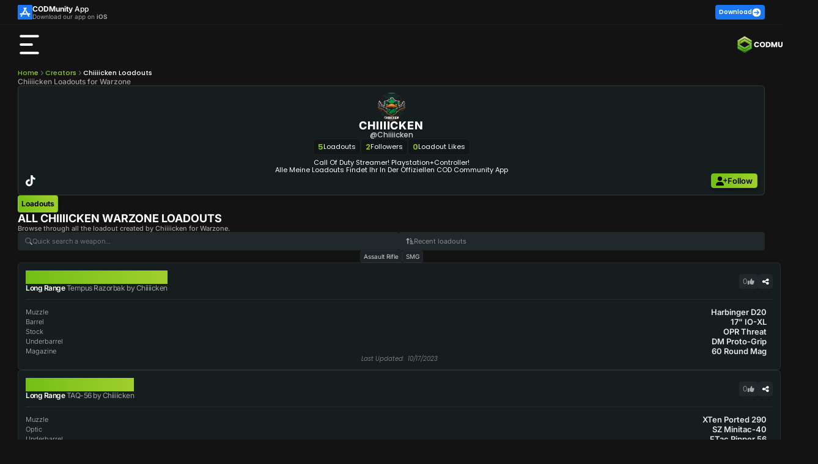

--- FILE ---
content_type: image/svg+xml
request_url: https://assets.codmunity.gg/optimized/new-codmunity-logo-horizontal.svg
body_size: 1288
content:
<svg width="105" height="28" viewBox="0 0 105 28" fill="none" xmlns="http://www.w3.org/2000/svg">
<path fill-rule="evenodd" clip-rule="evenodd" d="M21.5047 14.4795V18.3946L13.9574 22.8757L2.54256 16.0985V7.28462L14.0156 0.472656L25.4886 7.28462V11.1997L14.0156 4.38785L5.90647 9.20238V14.1807L13.9574 18.9607L21.5047 14.4795ZM6.46826 13.5212V9.60614L14.0156 5.12502L25.4304 11.9022V20.7161L13.9574 27.5281L2.48438 20.7161V16.801L13.9574 23.6129L22.0665 18.7983V13.82L14.0156 9.04008L6.46826 13.5212Z" fill="url(#paint0_linear_11195_37362)"/>
<path fill-rule="evenodd" clip-rule="evenodd" d="M2.54256 8.02179V7.28462L14.0156 0.472656L25.4886 7.28462V8.02179L14.0156 1.20995L2.54256 8.02179ZM2.48438 17.5383V16.801L2.54256 16.8356L13.9574 23.6129L22.0665 18.7983V19.5355L13.9574 24.3502L2.48438 17.5383ZM21.5047 14.4795V15.2168L13.9574 19.6979L5.90647 14.9178V14.1807L13.9574 18.9607L21.5047 14.4795ZM6.46826 10.3433V9.60613L14.0156 5.12502L25.4304 11.9022V12.6395L14.0156 5.86222L6.46826 10.3433Z" fill="url(#paint1_linear_11195_37362)"/>
<path fill-rule="evenodd" clip-rule="evenodd" d="M21.5047 17.6553V18.3925L13.9574 22.8736L2.54256 16.0964V15.359L13.9574 22.1364L21.5047 17.6553ZM25.4886 10.4603V11.1976L25.4304 11.163L14.0156 4.38575L5.90647 9.20027V8.4631L14.0156 3.64844L25.4886 10.4603ZM6.46826 13.5191V12.7819L14.0156 8.3007L22.0665 13.0808V13.8179L14.0156 9.03798L6.46826 13.5191ZM25.4304 19.9768V20.714L13.9574 27.5259L2.48438 20.714V19.9768L13.9574 26.7886L25.4304 19.9768Z" fill="url(#paint2_linear_11195_37362)"/>
<path d="M29.4248 13.992C29.4248 13.1427 29.6084 12.3873 29.9755 11.7258C30.3426 11.0561 30.8525 10.5375 31.5052 10.17C32.1661 9.79438 32.9126 9.60653 33.7447 9.60653C34.7646 9.60653 35.6374 9.87603 36.3636 10.415C37.0898 10.954 37.5752 11.689 37.8199 12.62H35.5192C35.3479 12.2607 35.1031 11.9871 34.7849 11.7993C34.4749 11.6114 34.12 11.5175 33.7203 11.5175C33.0758 11.5175 32.5536 11.7421 32.1538 12.1913C31.7541 12.6404 31.5542 13.2407 31.5542 13.992C31.5542 14.7434 31.7541 15.3436 32.1538 15.7928C32.5536 16.2419 33.0758 16.4665 33.7203 16.4665C34.12 16.4665 34.4749 16.3726 34.7849 16.1848C35.1031 15.9969 35.3479 15.7234 35.5192 15.364H37.8199C37.5752 16.295 37.0898 17.03 36.3636 17.569C35.6374 18.0999 34.7646 18.3653 33.7447 18.3653C32.9126 18.3653 32.1661 18.1815 31.5052 17.814C30.8525 17.4384 30.3426 16.9198 29.9755 16.2583C29.6084 15.5968 29.4248 14.8414 29.4248 13.992ZM43.1643 18.3898C42.3566 18.3898 41.6143 18.2019 40.937 17.8263C40.2682 17.4506 39.7335 16.9279 39.3339 16.2583C38.9423 15.5804 38.7465 14.8209 38.7465 13.9798C38.7465 13.1386 38.9423 12.3832 39.3339 11.7135C39.7335 11.0439 40.2682 10.5212 40.937 10.1455C41.6143 9.76988 42.3566 9.58203 43.1643 9.58203C43.972 9.58203 44.7105 9.76988 45.3794 10.1455C46.0566 10.5212 46.5867 11.0439 46.9703 11.7135C47.3619 12.3832 47.5577 13.1386 47.5577 13.9798C47.5577 14.8209 47.3619 15.5804 46.9703 16.2583C46.5787 16.9279 46.0482 17.4506 45.3794 17.8263C44.7105 18.2019 43.972 18.3898 43.1643 18.3898ZM43.1643 16.4788C43.8496 16.4788 44.3961 16.2501 44.8042 15.7928C45.2203 15.3354 45.4283 14.7311 45.4283 13.9798C45.4283 13.2203 45.2203 12.6159 44.8042 12.1668C44.3961 11.7094 43.8496 11.4808 43.1643 11.4808C42.471 11.4808 41.9161 11.7054 41.5 12.1545C41.0919 12.6037 40.8881 13.2121 40.8881 13.9798C40.8881 14.7393 41.0919 15.3477 41.5 15.805C41.9161 16.2542 42.471 16.4788 43.1643 16.4788ZM51.9405 9.70453C52.8461 9.70453 53.6374 9.88419 54.3147 10.2435C54.9916 10.6029 55.514 11.1092 55.8811 11.7625C56.2563 12.4077 56.444 13.1549 56.444 14.0043C56.444 14.8454 56.2563 15.5927 55.8811 16.246C55.514 16.8994 54.9877 17.4057 54.3024 17.765C53.6252 18.1244 52.8377 18.304 51.9405 18.304H48.722V9.70453H51.9405ZM51.8059 16.491C52.5972 16.491 53.2133 16.2746 53.6538 15.8418C54.0944 15.4089 54.3147 14.7964 54.3147 14.0043C54.3147 13.2121 54.0944 12.5955 53.6538 12.1545C53.2133 11.7135 52.5972 11.493 51.8059 11.493H50.8147V16.491H51.8059ZM67.3423 9.70453V18.304H65.2496V13.1468L63.3283 18.304H61.6395L59.7059 13.1345V18.304H57.6133V9.70453H60.0853L62.4961 15.658L64.8825 9.70453H67.3423ZM70.9031 9.70453V14.8495C70.9031 15.364 71.0297 15.7601 71.2825 16.0378C71.5357 16.3154 71.9066 16.4543 72.3961 16.4543C72.8856 16.4543 73.2612 16.3154 73.522 16.0378C73.7832 15.7601 73.9136 15.364 73.9136 14.8495V9.70453H76.0063V14.8373C76.0063 15.6049 75.8433 16.2542 75.5168 16.785C75.1905 17.3159 74.75 17.716 74.1951 17.9855C73.6486 18.255 73.0367 18.3898 72.3594 18.3898C71.6825 18.3898 71.0745 18.2591 70.536 17.9978C70.0059 17.7283 69.5856 17.3281 69.2755 16.7973C68.9657 16.2583 68.8105 15.6049 68.8105 14.8373V9.70453H70.9031ZM85.1612 18.304H83.0685L79.5685 12.9998V18.304H77.4759V9.70453H79.5685L83.0685 15.0333V9.70453H85.1612V18.304ZM88.7706 9.70453V18.304H86.678V9.70453H88.7706ZM96.4675 9.70453V11.3828H94.1912V18.304H92.0986V11.3828H89.8224V9.70453H96.4675ZM104.885 9.70453L101.911 15.462V18.304H99.8182V15.462L96.8444 9.70453H99.2185L100.883 13.306L102.535 9.70453H104.885Z" fill="white"/>
<defs>
<linearGradient id="paint0_linear_11195_37362" x1="13.894" y1="33.9067" x2="14.027" y2="-5.8101" gradientUnits="userSpaceOnUse">
<stop/>
<stop offset="0.360784" stop-color="#50BC26"/>
<stop offset="0.631373" stop-color="#92BC26"/>
<stop offset="1" stop-color="white"/>
</linearGradient>
<linearGradient id="paint1_linear_11195_37362" x1="13.9865" y1="-16.1573" x2="13.9865" y2="31.0474" gradientUnits="userSpaceOnUse">
<stop stop-color="white"/>
<stop offset="1" stop-color="#92BC26"/>
</linearGradient>
<linearGradient id="paint2_linear_11195_37362" x1="13.9865" y1="30.8641" x2="13.9865" y2="-2.86762" gradientUnits="userSpaceOnUse">
<stop stop-color="#2B790C"/>
<stop offset="1" stop-color="#317417"/>
</linearGradient>
</defs>
</svg>


--- FILE ---
content_type: image/svg+xml
request_url: https://assets.codmunity.gg/optimized/search-grey-icon.svg
body_size: -109
content:
<svg width="15" height="15" viewBox="0 0 15 15" fill="none" xmlns="http://www.w3.org/2000/svg">
<g id="magnifying-glass-duotone-solid 1" clip-path="url(#clip0_7842_23447)">
<path id="Vector" opacity="0.4" d="M0 6.09375C0 7.70991 0.642018 9.25988 1.78482 10.4027C2.92762 11.5455 4.47759 12.1875 6.09375 12.1875C7.70991 12.1875 9.25988 11.5455 10.4027 10.4027C11.5455 9.25988 12.1875 7.70991 12.1875 6.09375C12.1875 4.47759 11.5455 2.92762 10.4027 1.78482C9.25988 0.642018 7.70991 0 6.09375 0C4.47759 0 2.92762 0.642018 1.78482 1.78482C0.642018 2.92762 0 4.47759 0 6.09375ZM10.3125 6.09375C10.3125 6.64776 10.2034 7.19635 9.99137 7.7082C9.77936 8.22004 9.4686 8.68511 9.07686 9.07686C8.68511 9.4686 8.22004 9.77936 7.7082 9.99137C7.19635 10.2034 6.64776 10.3125 6.09375 10.3125C5.53974 10.3125 4.99115 10.2034 4.4793 9.99137C3.96746 9.77936 3.50239 9.4686 3.11064 9.07686C2.7189 8.68511 2.40815 8.22004 2.19613 7.7082C1.98412 7.19635 1.875 6.64776 1.875 6.09375C1.875 5.53974 1.98412 4.99115 2.19613 4.4793C2.40815 3.96746 2.7189 3.50239 3.11064 3.11064C3.50239 2.7189 3.96746 2.40815 4.4793 2.19613C4.99115 1.98412 5.53974 1.875 6.09375 1.875C6.64776 1.875 7.19635 1.98412 7.7082 2.19613C8.22004 2.40815 8.68511 2.7189 9.07686 3.11064C9.4686 3.50239 9.77936 3.96746 9.99137 4.4793C10.2034 4.99115 10.3125 5.53974 10.3125 6.09375Z" fill="white" fill-opacity="0.6"/>
<path id="Vector_2" d="M9.68848 11.0166L13.4004 14.7256C13.7666 15.0918 14.3613 15.0918 14.7275 14.7256C15.0938 14.3594 15.0938 13.7646 14.7275 13.3984L11.0156 9.68945C10.6436 10.1963 10.1953 10.6445 9.68848 11.0166Z" fill="white" fill-opacity="0.6"/>
</g>
<defs>
<clipPath id="clip0_7842_23447">
<rect width="15" height="15" fill="white"/>
</clipPath>
</defs>
</svg>


--- FILE ---
content_type: application/javascript; charset=UTF-8
request_url: https://codmunity.gg/chunk-KPUYYZXU.js
body_size: 2757
content:
import{a as v}from"./chunk-YCMMXSU7.js";import{$ as O,Y as T,a as B,b as A,k as L}from"./chunk-4VUQSCIY.js";var D=(()=>{let k=class k{constructor(t){this.dataService=t,this.defaultWeights={head:15,neck:5,chest:27,stomach:20,upperarm:13,lowerarm:5,upperleg:10,lowerleg:5},this.currentAccuracy=1,this.currentWeights=JSON.parse(JSON.stringify(this.defaultWeights))}getAdjustedShotsToFire(t,s){return Math.ceil(t/s)}calculateTtkAndEnemies(t,s,n,i,h,o){let a=[],p=[],l=[],f=[],e=this.hitscanRange(n,o==null?void 0:o.tickRate);for(let m of t){let c=this.calculateWeightedStk(m),u=(o==null?void 0:o.health)/c,d=Math.ceil(u);d=this.getAdjustedShotsToFire(d,this.currentAccuracy);let r=this.timeBetweenShots(s),S=(d-1)*r+(h||0);if(m.dropoff>=e){let _=(m.dropoff-e)/n*1e3;S+=_}a.push(S),p.push(d),l.push(r),f.push(Math.floor(i/c))}return{ttkValues:a,enemiesPerMagazine:f,stkValues:p,tbsValues:l}}calculateTtkDropoff(t,s,n,i,h,o,a){let p=this.hitscanRange(n,o==null?void 0:o.tickRate),l;for(let e=0;e<t.length;e++){let m=t[e],c=t[e+1];c?a>=m.dropoff&&a<c.dropoff&&(l=m):a>=m.dropoff&&(l=m)}let f=0;if(l){let e=this.calculateWeightedStk(l),m=(o==null?void 0:o.health)/e,c=Math.ceil(m);c=this.getAdjustedShotsToFire(c,this.currentAccuracy);let u=this.timeBetweenShots(s);if(f=(c-1)*u+(h||0),a>p){let r=(a-p)/n;f+=r*1e3}}return f}calculateWeightedStk(t){let s=0,n=0;for(let i of Object.keys(this.currentWeights))t[i]&&(n+=this.currentWeights[i],s+=t[i]*this.currentWeights[i]);return s/n}timeBetweenShots(t){return 6e4/t}hitscanRange(t,s){return t/s}calculateDamages(t,s,n,i,h,o){let{ttkValues:a,enemiesPerMagazine:p,tbsValues:l,stkValues:f}=this.calculateTtkAndEnemies(t,s,n,i,h,o);for(let e=0;e<t.length;e++)t[e].time_between_shots=l[e],t[e].shots_to_kill=f[e],t[e].ttk=a[e],t[e].enemies_per_magazine=p[e]}calculateOneWeaponStats(t,s){let n=t.rpm,i=t.obd*1e3,h=t.bv,o=t.mag_size,a=t.simple_damage,p=t.simple_damage_graph;t.hitscan_range=this.hitscanRange(h,s==null?void 0:s.tickRate),this.calculateDamages(a,n,h,o,i,s),this.calculateDamages(p,n,h,o,i,s);let l=0;for(let c=0;c<11;c++){let u=this.calculateTtkDropoff(a,n,h,o,i,s,c);l+=u}t.avgTtk1=Math.round(l/11);let f=0;for(let c=10;c<41;c++){let u=this.calculateTtkDropoff(a,n,h,o,i,s,c);f+=u}t.avgTtk2=Math.round(f/31);let e=0;for(let c=40;c<81;c++){let u=this.calculateTtkDropoff(a,n,h,o,i,s,c);e+=u}t.avgTtk3=Math.round(e/41);let m=0;for(let c=80;c<121;c++){let u=this.calculateTtkDropoff(a,n,h,o,i,s,c);m+=u}t.avgTtk4=Math.round(m/41)}calculateOneLoadoutStats(t,s,n){let i;for(let o of s)if(o.new_dp&&o.new_dp!==""&&o.new_dp!=="0")try{i=JSON.parse(o.new_dp)}catch{}i&&(t.simple_damage=i);let h=this.dataService.getStatsSettings(n);for(let o of s){for(let a of h)a.displayOnAttachmentSettings&&!a.calculatedValue&&t[a.weaponStatsColumn]&&(a.operator==="ADDITION"?t[a.weaponStatsColumn]+=o[a.weaponStatsColumn+"_mod"]||0:t[a.weaponStatsColumn]*=o[a.weaponStatsColumn+"_mod"]||1);for(let a=0;a<t.simple_damage.length;a++)t.simple_damage[a].dropoff&&(t.simple_damage[a].dropoff=t.simple_damage[a].dropoff*(o.range_mod||1))}}changeBodySelector(t){t==="combination"?this.currentWeights=JSON.parse(JSON.stringify(this.defaultWeights)):this.currentWeights=A(B({},Object.fromEntries(Object.keys(this.defaultWeights).map(s=>[s,0]))),{[t]:100})}};k.\u0275fac=function(s){return new(s||k)(O(v))},k.\u0275prov=T({token:k,factory:k.\u0275fac,providedIn:"root"});let w=k;return w})();var I=(()=>{let k=class k{constructor(t){this.statsService=t,this.attachmentStatsByGame={},this.attachmentStatsUniversalByGameAndName={},this.attachmentStatsOtherByGameAndNameAndWeapon={},this.attachmentStatsByGameChange=new L,this.weaponStats=[],this.weaponStatsChange=new L,this.metaLoadoutsByGame={},this.metaLoadoutsByGameChange=new L}initWeaponStats(t){this.weaponStats=t,this.weaponStatsChange.next(this.weaponStats)}initAttachmentStats(t){this.attachmentStatsByGame={};for(let s of t){let n=s.game;if(this.attachmentStatsByGame[n]||(this.attachmentStatsByGame[n]=[],this.attachmentStatsUniversalByGameAndName[n]={},this.attachmentStatsOtherByGameAndNameAndWeapon[n]={}),this.attachmentStatsByGame[n].push(s),s.gun==="UNIVERSAL"&&s.type==="UNIVERSAL"){let i=s.attachment.trim().toLowerCase();this.attachmentStatsUniversalByGameAndName[n][i]=s}else{let i=(s.attachment+"-"+s.gun).trim().toLowerCase();this.attachmentStatsOtherByGameAndNameAndWeapon[n][i]=s}}this.attachmentStatsByGameChange.next(this.attachmentStatsByGame)}initMetaLoadouts(t,s){var n;this.metaLoadoutsByGame[s.code]=t,(n=this.metaLoadoutsByGame[s.code])==null||n.sort((i,h)=>h.Rating-i.Rating),this.metaLoadoutsByGameChange.next(this.metaLoadoutsByGame)}getUserLoadoutStats(t,s,n){let i=this.getUserLoadoutAttachmentsStats(s);return this.getLines(t,i,n)}getLoadoutStats(t,s,n,i){let h=this.getLoadoutAttachmentsStats(t,s,n);return this.getLines(t,h,i)}getLoadoutLines(t){let s=[],n={x:[0,20,40,60,80,100],y:[700,800,900,1e3,1100,1200]},i=-1,h=0,o=0,a=0,p=0,l=0,f=t.stats;if(f&&f.simple_damage_graph&&(t.disableTtkStats||f.simple_damage_graph.forEach(e=>{h<e.dropoff&&(h=e.dropoff),p||l?p&&l?p<e.dropoff&&e.dropoff<l&&((i===-1||i>e.ttk)&&(i=e.ttk),a<e.ttk&&(a=e.ttk)):p?p<e.dropoff&&((i===-1||i>e.ttk)&&(i=e.ttk),a<e.ttk&&(a=e.ttk)):l&&e.dropoff<l&&((i===-1||i>e.ttk)&&(i=e.ttk),a<e.ttk&&(a=e.ttk)):((i===-1||i>e.ttk)&&(i=e.ttk),a<e.ttk&&(a=e.ttk))})),l>0&&(h=l),p&&(o=p),o>h&&(o=0),a&&h){a=a+50,i=i-50;let e=(a-i)/4,m=(h-o)/4,c=[],u=[];for(let d=0;d<5;d++)c.push(Math.round(d*m)+o),u.push(Math.round(i+d*e));if(n={x:c,y:u},s=[],f)if(f.simple_damage_graph&&!t.disableTtkStats){f.simple_damage_graph[f.simple_damage_graph.length-1].dropoff<h&&(f.simple_damage_graph[f.simple_damage_graph.length-1].dropoff=h);let d=[];f.simple_damage_graph.forEach((r,S)=>{let g=r.dropoff;g<p&&(g=c[0]),d.push([g,r.ttk])}),s.push(d)}else s.push([])}else s=[],n={x:[0,20,40,60,80,100],y:[700,800,900,1e3,1100,1200]};return{lines:s,axisValues:n}}getLines(t,s,n){let i=[s],h=[],o={x:[0,20,40,60,80,100],y:[700,800,900,1e3,1100,1200]},a=-1,p=0,l=0,f=0,e=!1,m=0,c=0,u=[];for(let d of i){let r=this.getWeaponStats(t,n,d);r&&u.push(r)}for(let d of u)d.simple_damage_graph&&(n.disableTtkStats||d.simple_damage_graph.forEach(r=>{p<r.dropoff&&(p=r.dropoff),m||c?m&&c?m<r.dropoff&&r.dropoff<c&&((a===-1||a>r.ttk)&&(a=r.ttk),f<r.ttk&&(f=r.ttk)):m?m<r.dropoff&&((a===-1||a>r.ttk)&&(a=r.ttk),f<r.ttk&&(f=r.ttk)):c&&r.dropoff<c&&((a===-1||a>r.ttk)&&(a=r.ttk),f<r.ttk&&(f=r.ttk)):((a===-1||a>r.ttk)&&(a=r.ttk),f<r.ttk&&(f=r.ttk))}));if(c>0&&(p=c),m&&(l=m),l>p&&(l=0),f&&p){f=f+50,a=a-50;let d=(f-a)/4,r=(p-l)/4,S=[],g=[];for(let y=0;y<5;y++)S.push(Math.round(y*r)+l),g.push(Math.round(a+y*d));o={x:S,y:g},h=[];for(let y=0;y<u.length;y++){let _=u[y];if(_.simple_damage_graph&&!n.disableTtkStats){_.simple_damage_graph[_.simple_damage_graph.length-1].dropoff<p&&(_.simple_damage_graph[_.simple_damage_graph.length-1].dropoff=p);let N=[];_.simple_damage_graph.forEach((W,b)=>{let G=W.dropoff;G<m&&(G=S[0]),N.push([G,W.ttk])}),h.push(N),i[y].showLine=!0,e=!0}else h.push([]),i[y].showLine=!1}}else h=[],o={x:[0,20,40,60,80,100],y:[700,800,900,1e3,1100,1200]};return{lines:h,axisValues:o,minTtk:a,maxDropOff:p,minDropOff:l,maxTtk:f,minimumOneLineInGraph:e,minDistance:m,maxDistance:c,weaponStats:u}}getWeaponStats(t,s,n){var h,o,a,p,l;let i;if(t){let f=this.getWeaponStatsByNameAndGame(t,n.name),e=JSON.parse(JSON.stringify(f));if((h=e==null?void 0:e.simple_damage)!=null&&h.length){let m=n.attachments.map(r=>{var S;return(S=r.name)==null?void 0:S.toLowerCase().trim()}),c=[];for(let r of m){let S=(r+"-"+n.name).trim().toLowerCase(),g=(o=this.attachmentStatsOtherByGameAndNameAndWeapon[t.code])==null?void 0:o[S];if(g)c.push(JSON.parse(JSON.stringify(g)));else{let y=r.trim().toLowerCase(),_=(a=this.attachmentStatsUniversalByGameAndName[t.code])==null?void 0:a[y];_&&c.push(JSON.parse(JSON.stringify(_)))}}this.statsService.calculateOneLoadoutStats(e,c,t);let u=[],d=this.statsService.hitscanRange(e.bv,t==null?void 0:t.tickRate);for(let r=0;r<e.simple_damage.length;r++){let S=e.simple_damage[r];u.push(B({},S));let g;r<e.simple_damage.length-1?(g=e.simple_damage[r+1].dropoff||0,d>S.dropoff&&d<g&&u.push(A(B({},S),{dropoff:d}))):d>S.dropoff?(u.push(A(B({},S),{dropoff:d})),g=d+15||0):g=e.simple_damage[r].dropoff+15||0,u.push(A(B({},S),{dropoff:g}))}e.simple_damage_graph=u,this.statsService.calculateOneWeaponStats(e,t),s!=null&&s.oneShotSniper&&(s.oneShotSniperInfinite?(e.oneShot=!0,e.oneShotSniperInfinite=!0):s.oneShotSniperFirst?(e.oneShot=!0,e.oneShotRange=((l=(p=e==null?void 0:e.simple_damage)==null?void 0:p[1])==null?void 0:l.dropoff)||0):s.oneShotSniperCustom&&(e.oneShot=!0,e.oneShotRange=s.oneShotSniperCustom)),i=e}else i=e}return i}getWeaponStatsByNameAndGame(t,s){let i=(this.weaponStats.filter(h=>h.game===t.code)||[]).filter(h=>h.gun.toLowerCase()===s.toLowerCase());return i.length?i[0]:null}getLoadoutAttachmentsStats(t,s,n){let i=[];if(n){let h=(s==null?void 0:s.fieldsLoadouts)||(t==null?void 0:t.attachmentSlots)||[];for(let o of h)n[o]&&i.push({name:n[o],slot:o})}return{name:n.WeaponName,attachments:i}}getUserLoadoutAttachmentsStats(t){let s=[];if(t)for(let n of t.attachments)s.push({name:n.attachment,slot:n.slot});return{name:t.weapon,attachments:s}}};k.\u0275fac=function(s){return new(s||k)(O(D))},k.\u0275prov=T({token:k,factory:k.\u0275fac,providedIn:"root"});let w=k;return w})();export{D as a,I as b};


--- FILE ---
content_type: image/svg+xml
request_url: https://assets.codmunity.gg/optimized/trophy-white-icon.svg
body_size: 354
content:
<svg width="19" height="16" viewBox="0 0 19 16" fill="none" xmlns="http://www.w3.org/2000/svg">
<g clip-path="url(#clip0_11270_39258)">
<path d="M6.16699 0H13.167C13.9951 0 14.6701 0.68125 14.6389 1.50625C14.6326 1.67188 14.6264 1.8375 14.617 2H17.917C18.3326 2 18.667 2.33437 18.667 2.75C18.667 5.64375 17.6201 7.65625 16.2139 9.02188C14.8295 10.3688 13.142 11.0469 11.8951 11.3906C11.1639 11.5938 10.6639 12.2031 10.6639 12.8156C10.6639 13.4688 11.1951 14 11.8482 14H12.6639C13.217 14 13.6639 14.4469 13.6639 15C13.6639 15.5531 13.217 16 12.6639 16H6.66387C6.11074 16 5.66387 15.5531 5.66387 15C5.66387 14.4469 6.11074 14 6.66387 14H7.47949C8.13262 14 8.66387 13.4688 8.66387 12.8156C8.66387 12.2031 8.16699 11.5906 7.43262 11.3906C6.18574 11.0469 4.49824 10.3688 3.11699 9.02188C1.71387 7.65625 0.666992 5.64375 0.666992 2.75C0.666992 2.33437 1.00137 2 1.41699 2H4.71699C4.70762 1.8375 4.70137 1.675 4.69512 1.50625C4.66387 0.68125 5.33887 0 6.16699 0ZM4.82949 3.5H2.19199C2.35137 5.57188 3.16387 6.975 4.16074 7.94688C4.86074 8.62813 5.67012 9.1125 6.44824 9.45625C5.73887 8.19688 5.11074 6.31563 4.82637 3.5H4.82949ZM12.8795 9.45625C13.6576 9.1125 14.467 8.62813 15.167 7.94688C16.167 6.975 16.9795 5.57188 17.1357 3.5H14.4982C14.2139 6.31563 13.5857 8.19688 12.8764 9.45625H12.8795ZM9.89199 2.70312C9.80137 2.51875 9.53574 2.51875 9.44512 2.70312L8.84512 3.91875C8.80762 3.99375 8.73887 4.04375 8.65762 4.05625L7.31387 4.25C7.10762 4.28125 7.02637 4.53125 7.17637 4.675L8.14512 5.61875C8.20449 5.675 8.22949 5.75937 8.21699 5.84062L7.98887 7.175C7.95449 7.37813 8.16699 7.53438 8.35137 7.4375L9.55137 6.8125C9.62324 6.775 9.71074 6.775 9.78262 6.8125L10.9826 7.44375C11.167 7.54063 11.3795 7.38438 11.3451 7.18125L11.117 5.84375C11.1045 5.7625 11.1295 5.68125 11.1889 5.62187L12.1576 4.67812C12.3045 4.53437 12.2232 4.28125 12.0201 4.25313L10.6795 4.05937C10.5982 4.04688 10.5264 3.99688 10.492 3.92188L9.89199 2.70312Z" fill="white"/>
</g>
<defs>
<clipPath id="clip0_11270_39258">
<rect width="18" height="16" fill="white" transform="translate(0.666992)"/>
</clipPath>
</defs>
</svg>
